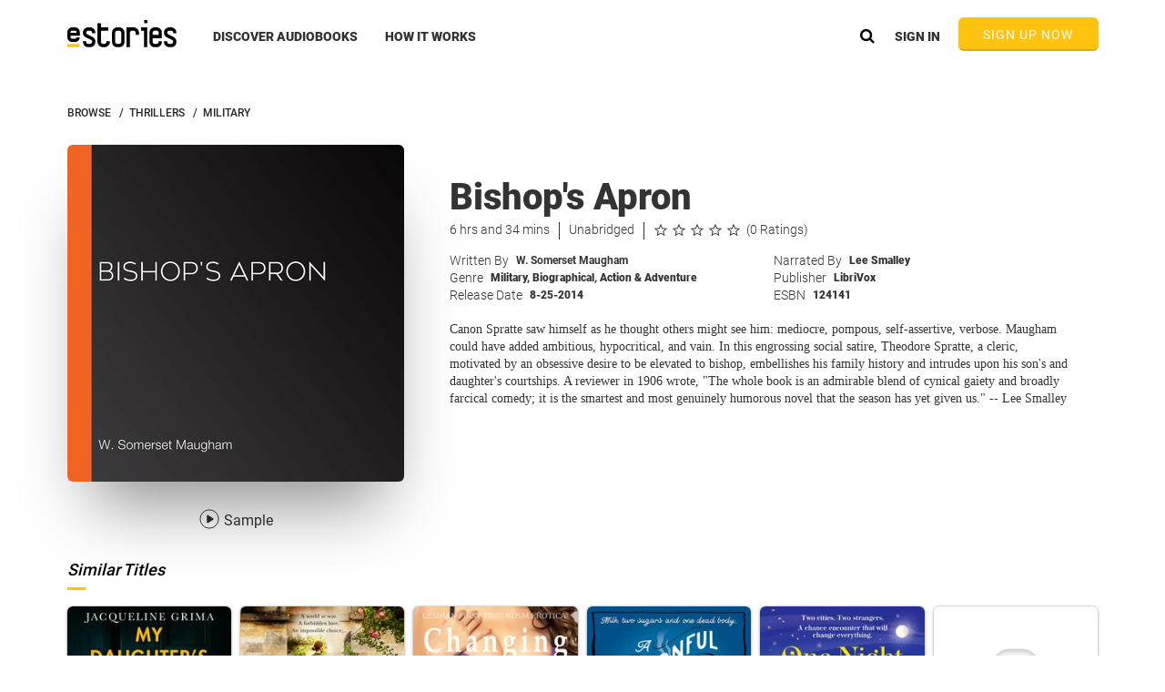

--- FILE ---
content_type: text/html
request_url: https://www.estories.com/components/templates/starRating/starRating.tmpl.html
body_size: 160
content:
<!--star Rating Template-->
<fieldset class="rate">
    <div class="starContainer">
        <div title="1/2 star"
             class="halfStar" ng-class="{active: $ctrl.rating >= 1,
             amber: $ctrl.color == 'amber', white: $ctrl.color == 'white'}"></div>
        <div title="1 star"
             class="fullStar" ng-class="{active: $ctrl.rating >= 2,
             amber: $ctrl.color == 'amber', white: $ctrl.color == 'white'}"></div>
    </div>
    <div class="starContainer">
        <div title="1 1/2 stars"
             class="halfStar" ng-class="{active: $ctrl.rating >= 3,
             amber: $ctrl.color == 'amber', white: $ctrl.color == 'white'}"></div>
        <div title="2 stars"
             class="fullStar" ng-class="{active: $ctrl.rating >= 4,
             amber: $ctrl.color == 'amber', white: $ctrl.color == 'white'}"></div>
    </div>
    <div class="starContainer">
        <div title="2 1/2 stars"
             class="halfStar" ng-class="{active: $ctrl.rating >= 5,
             amber: $ctrl.color == 'amber', white: $ctrl.color == 'white'}"></div>
        <div title="3 stars"
             class="fullStar" ng-class="{active: $ctrl.rating >= 6,
             amber: $ctrl.color == 'amber', white: $ctrl.color == 'white'}"></div>
    </div>
    <div class="starContainer">
        <div title="3 1/2 stars"
             class="halfStar" ng-class="{active: $ctrl.rating >= 7,
             amber: $ctrl.color == 'amber', white: $ctrl.color == 'white'}"></div>
        <div title="4 stars"
             class="fullStar" ng-class="{active: $ctrl.rating >= 8,
             amber: $ctrl.color == 'amber', white: $ctrl.color == 'white'}"></div>
    </div>
    <div class="starContainer">
        <div title="4 1/2 stars"
             class="halfStar" ng-class="{active: $ctrl.rating >= 9,
             amber: $ctrl.color == 'amber', white: $ctrl.color == 'white'}"></div>
        <div title="5 stars"
             class="fullStar" ng-class="{active: $ctrl.rating >= 10,
             amber: $ctrl.color == 'amber', white: $ctrl.color == 'white'}"></div>
    </div>
</fieldset>

--- FILE ---
content_type: text/javascript
request_url: https://cdn.audioengine.io/static/js/base64-sha.min.js
body_size: 5139
content:
/* Base64 and SHA JS Libraries */
var Base64={_keyStr:"ABCDEFGHIJKLMNOPQRSTUVWXYZabcdefghijklmnopqrstuvwxyz0123456789+/=",encode:function(input){var chr1,chr2,chr3,enc1,enc2,enc3,enc4,output="",i=0;for(input=Base64._utf8_encode(input);i<input.length;)chr1=input.charCodeAt(i++),chr2=input.charCodeAt(i++),chr3=input.charCodeAt(i++),enc1=chr1>>2,enc2=(3&chr1)<<4|chr2>>4,enc3=(15&chr2)<<2|chr3>>6,enc4=63&chr3,isNaN(chr2)?enc3=enc4=64:isNaN(chr3)&&(enc4=64),output=output+this._keyStr.charAt(enc1)+this._keyStr.charAt(enc2)+this._keyStr.charAt(enc3)+this._keyStr.charAt(enc4);return output},decode:function(input){var chr1,chr2,chr3,enc1,enc2,enc3,enc4,output="",i=0;for(input=input.replace(/[^A-Za-z0-9\+\/\=]/g,"");i<input.length;)enc1=this._keyStr.indexOf(input.charAt(i++)),enc2=this._keyStr.indexOf(input.charAt(i++)),enc3=this._keyStr.indexOf(input.charAt(i++)),enc4=this._keyStr.indexOf(input.charAt(i++)),chr1=enc1<<2|enc2>>4,chr2=(15&enc2)<<4|enc3>>2,chr3=(3&enc3)<<6|enc4,output+=String.fromCharCode(chr1),64!=enc3&&(output+=String.fromCharCode(chr2)),64!=enc4&&(output+=String.fromCharCode(chr3));return output=Base64._utf8_decode(output)},_utf8_encode:function(string){string=string.replace(/\r\n/g,"\n");for(var utftext="",n=0;n<string.length;n++){var c=string.charCodeAt(n);128>c?utftext+=String.fromCharCode(c):c>127&&2048>c?(utftext+=String.fromCharCode(192|c>>6),utftext+=String.fromCharCode(128|63&c)):(utftext+=String.fromCharCode(224|c>>12),utftext+=String.fromCharCode(128|63&c>>6),utftext+=String.fromCharCode(128|63&c))}return utftext},_utf8_decode:function(utftext){for(var string="",i=0,c=c1=c2=0;i<utftext.length;)c=utftext.charCodeAt(i),128>c?(string+=String.fromCharCode(c),i++):c>191&&224>c?(c2=utftext.charCodeAt(i+1),string+=String.fromCharCode((31&c)<<6|63&c2),i+=2):(c2=utftext.charCodeAt(i+1),c3=utftext.charCodeAt(i+2),string+=String.fromCharCode((15&c)<<12|(63&c2)<<6|63&c3),i+=3);return string}};!function(){var charSize=8,b64pad="",hexCase=0,Int_64=function(msint_32,lsint_32){this.highOrder=msint_32,this.lowOrder=lsint_32},str2binb=function(str){var i,bin=[],mask=(1<<charSize)-1,length=str.length*charSize;for(i=0;length>i;i+=charSize)bin[i>>5]|=(str.charCodeAt(i/charSize)&mask)<<32-charSize-i%32;return bin},hex2binb=function(str){var i,num,bin=[],length=str.length;for(i=0;length>i;i+=2){if(num=parseInt(str.substr(i,2),16),isNaN(num))return"INVALID HEX STRING";bin[i>>3]|=num<<24-4*(i%8)}return bin},binb2hex=function(binarray){var i,srcByte,hex_tab=hexCase?"0123456789ABCDEF":"0123456789abcdef",str="",length=4*binarray.length;for(i=0;length>i;i+=1)srcByte=binarray[i>>2]>>8*(3-i%4),str+=hex_tab.charAt(15&srcByte>>4)+hex_tab.charAt(15&srcByte);return str},binb2b64=function(binarray){var i,j,triplet,tab="ABCDEFGHIJKLMNOPQRSTUVWXYZabcdefghijklmnopqrstuvwxyz0123456789+/",str="",length=4*binarray.length;for(i=0;length>i;i+=3)for(triplet=(255&binarray[i>>2]>>8*(3-i%4))<<16|(255&binarray[i+1>>2]>>8*(3-(i+1)%4))<<8|255&binarray[i+2>>2]>>8*(3-(i+2)%4),j=0;4>j;j+=1)str+=8*i+6*j<=32*binarray.length?tab.charAt(63&triplet>>6*(3-j)):b64pad;return str},rotl_32=function(x,n){return x<<n|x>>>32-n},rotr_32=function(x,n){return x>>>n|x<<32-n},rotr_64=function(x,n){return 32>=n?new Int_64(x.highOrder>>>n|x.lowOrder<<32-n,x.lowOrder>>>n|x.highOrder<<32-n):new Int_64(x.lowOrder>>>n|x.highOrder<<32-n,x.highOrder>>>n|x.lowOrder<<32-n)},shr_32=function(x,n){return x>>>n},shr_64=function(x,n){return 32>=n?new Int_64(x.highOrder>>>n,x.lowOrder>>>n|x.highOrder<<32-n):new Int_64(0,x.highOrder<<32-n)},parity_32=function(x,y,z){return x^y^z},ch_32=function(x,y,z){return x&y^~x&z},ch_64=function(x,y,z){return new Int_64(x.highOrder&y.highOrder^~x.highOrder&z.highOrder,x.lowOrder&y.lowOrder^~x.lowOrder&z.lowOrder)},maj_32=function(x,y,z){return x&y^x&z^y&z},maj_64=function(x,y,z){return new Int_64(x.highOrder&y.highOrder^x.highOrder&z.highOrder^y.highOrder&z.highOrder,x.lowOrder&y.lowOrder^x.lowOrder&z.lowOrder^y.lowOrder&z.lowOrder)},sigma0_32=function(x){return rotr_32(x,2)^rotr_32(x,13)^rotr_32(x,22)},sigma0_64=function(x){var rotr28=rotr_64(x,28),rotr34=rotr_64(x,34),rotr39=rotr_64(x,39);return new Int_64(rotr28.highOrder^rotr34.highOrder^rotr39.highOrder,rotr28.lowOrder^rotr34.lowOrder^rotr39.lowOrder)},sigma1_32=function(x){return rotr_32(x,6)^rotr_32(x,11)^rotr_32(x,25)},sigma1_64=function(x){var rotr14=rotr_64(x,14),rotr18=rotr_64(x,18),rotr41=rotr_64(x,41);return new Int_64(rotr14.highOrder^rotr18.highOrder^rotr41.highOrder,rotr14.lowOrder^rotr18.lowOrder^rotr41.lowOrder)},gamma0_32=function(x){return rotr_32(x,7)^rotr_32(x,18)^shr_32(x,3)},gamma0_64=function(x){var rotr1=rotr_64(x,1),rotr8=rotr_64(x,8),shr7=shr_64(x,7);return new Int_64(rotr1.highOrder^rotr8.highOrder^shr7.highOrder,rotr1.lowOrder^rotr8.lowOrder^shr7.lowOrder)},gamma1_32=function(x){return rotr_32(x,17)^rotr_32(x,19)^shr_32(x,10)},gamma1_64=function(x){var rotr19=rotr_64(x,19),rotr61=rotr_64(x,61),shr6=shr_64(x,6);return new Int_64(rotr19.highOrder^rotr61.highOrder^shr6.highOrder,rotr19.lowOrder^rotr61.lowOrder^shr6.lowOrder)},safeAdd_32_2=function(x,y){var lsw=(65535&x)+(65535&y),msw=(x>>>16)+(y>>>16)+(lsw>>>16);return(65535&msw)<<16|65535&lsw},safeAdd_32_4=function(a,b,c,d){var lsw=(65535&a)+(65535&b)+(65535&c)+(65535&d),msw=(a>>>16)+(b>>>16)+(c>>>16)+(d>>>16)+(lsw>>>16);return(65535&msw)<<16|65535&lsw},safeAdd_32_5=function(a,b,c,d,e){var lsw=(65535&a)+(65535&b)+(65535&c)+(65535&d)+(65535&e),msw=(a>>>16)+(b>>>16)+(c>>>16)+(d>>>16)+(e>>>16)+(lsw>>>16);return(65535&msw)<<16|65535&lsw},safeAdd_64_2=function(x,y){var lsw,msw,lowOrder,highOrder;return lsw=(65535&x.lowOrder)+(65535&y.lowOrder),msw=(x.lowOrder>>>16)+(y.lowOrder>>>16)+(lsw>>>16),lowOrder=(65535&msw)<<16|65535&lsw,lsw=(65535&x.highOrder)+(65535&y.highOrder)+(msw>>>16),msw=(x.highOrder>>>16)+(y.highOrder>>>16)+(lsw>>>16),highOrder=(65535&msw)<<16|65535&lsw,new Int_64(highOrder,lowOrder)},safeAdd_64_4=function(a,b,c,d){var lsw,msw,lowOrder,highOrder;return lsw=(65535&a.lowOrder)+(65535&b.lowOrder)+(65535&c.lowOrder)+(65535&d.lowOrder),msw=(a.lowOrder>>>16)+(b.lowOrder>>>16)+(c.lowOrder>>>16)+(d.lowOrder>>>16)+(lsw>>>16),lowOrder=(65535&msw)<<16|65535&lsw,lsw=(65535&a.highOrder)+(65535&b.highOrder)+(65535&c.highOrder)+(65535&d.highOrder)+(msw>>>16),msw=(a.highOrder>>>16)+(b.highOrder>>>16)+(c.highOrder>>>16)+(d.highOrder>>>16)+(lsw>>>16),highOrder=(65535&msw)<<16|65535&lsw,new Int_64(highOrder,lowOrder)},safeAdd_64_5=function(a,b,c,d,e){var lsw,msw,lowOrder,highOrder;return lsw=(65535&a.lowOrder)+(65535&b.lowOrder)+(65535&c.lowOrder)+(65535&d.lowOrder)+(65535&e.lowOrder),msw=(a.lowOrder>>>16)+(b.lowOrder>>>16)+(c.lowOrder>>>16)+(d.lowOrder>>>16)+(e.lowOrder>>>16)+(lsw>>>16),lowOrder=(65535&msw)<<16|65535&lsw,lsw=(65535&a.highOrder)+(65535&b.highOrder)+(65535&c.highOrder)+(65535&d.highOrder)+(65535&e.highOrder)+(msw>>>16),msw=(a.highOrder>>>16)+(b.highOrder>>>16)+(c.highOrder>>>16)+(d.highOrder>>>16)+(e.highOrder>>>16)+(lsw>>>16),highOrder=(65535&msw)<<16|65535&lsw,new Int_64(highOrder,lowOrder)},coreSHA1=function(message,messageLen){var a,b,c,d,e,T,i,t,appendedMessageLength,W=[],ch=ch_32,parity=parity_32,maj=maj_32,rotl=rotl_32,safeAdd_2=safeAdd_32_2,safeAdd_5=safeAdd_32_5,H=[1732584193,4023233417,2562383102,271733878,3285377520],K=[1518500249,1518500249,1518500249,1518500249,1518500249,1518500249,1518500249,1518500249,1518500249,1518500249,1518500249,1518500249,1518500249,1518500249,1518500249,1518500249,1518500249,1518500249,1518500249,1518500249,1859775393,1859775393,1859775393,1859775393,1859775393,1859775393,1859775393,1859775393,1859775393,1859775393,1859775393,1859775393,1859775393,1859775393,1859775393,1859775393,1859775393,1859775393,1859775393,1859775393,2400959708,2400959708,2400959708,2400959708,2400959708,2400959708,2400959708,2400959708,2400959708,2400959708,2400959708,2400959708,2400959708,2400959708,2400959708,2400959708,2400959708,2400959708,2400959708,2400959708,3395469782,3395469782,3395469782,3395469782,3395469782,3395469782,3395469782,3395469782,3395469782,3395469782,3395469782,3395469782,3395469782,3395469782,3395469782,3395469782,3395469782,3395469782,3395469782,3395469782];for(message[messageLen>>5]|=128<<24-messageLen%32,message[(messageLen+65>>9<<4)+15]=messageLen,appendedMessageLength=message.length,i=0;appendedMessageLength>i;i+=16){for(a=H[0],b=H[1],c=H[2],d=H[3],e=H[4],t=0;80>t;t+=1)W[t]=16>t?message[t+i]:rotl(W[t-3]^W[t-8]^W[t-14]^W[t-16],1),T=20>t?safeAdd_5(rotl(a,5),ch(b,c,d),e,K[t],W[t]):40>t?safeAdd_5(rotl(a,5),parity(b,c,d),e,K[t],W[t]):60>t?safeAdd_5(rotl(a,5),maj(b,c,d),e,K[t],W[t]):safeAdd_5(rotl(a,5),parity(b,c,d),e,K[t],W[t]),e=d,d=c,c=rotl(b,30),b=a,a=T;H[0]=safeAdd_2(a,H[0]),H[1]=safeAdd_2(b,H[1]),H[2]=safeAdd_2(c,H[2]),H[3]=safeAdd_2(d,H[3]),H[4]=safeAdd_2(e,H[4])}return H},coreSHA2=function(message,messageLen,variant){var a,b,c,d,e,f,g,h,T1,T2,H,numRounds,lengthPosition,i,t,binaryStringInc,binaryStringMult,safeAdd_2,safeAdd_4,safeAdd_5,gamma0,gamma1,sigma0,sigma1,ch,maj,Int,K,appendedMessageLength,W=[];for("SHA-224"===variant||"SHA-256"===variant?(numRounds=64,lengthPosition=(messageLen+65>>9<<4)+15,binaryStringInc=16,binaryStringMult=1,Int=Number,safeAdd_2=safeAdd_32_2,safeAdd_4=safeAdd_32_4,safeAdd_5=safeAdd_32_5,gamma0=gamma0_32,gamma1=gamma1_32,sigma0=sigma0_32,sigma1=sigma1_32,maj=maj_32,ch=ch_32,K=[1116352408,1899447441,3049323471,3921009573,961987163,1508970993,2453635748,2870763221,3624381080,310598401,607225278,1426881987,1925078388,2162078206,2614888103,3248222580,3835390401,4022224774,264347078,604807628,770255983,1249150122,1555081692,1996064986,2554220882,2821834349,2952996808,3210313671,3336571891,3584528711,113926993,338241895,666307205,773529912,1294757372,1396182291,1695183700,1986661051,2177026350,2456956037,2730485921,2820302411,3259730800,3345764771,3516065817,3600352804,4094571909,275423344,430227734,506948616,659060556,883997877,958139571,1322822218,1537002063,1747873779,1955562222,2024104815,2227730452,2361852424,2428436474,2756734187,3204031479,3329325298],H="SHA-224"===variant?[3238371032,914150663,812702999,4144912697,4290775857,1750603025,1694076839,3204075428]:[1779033703,3144134277,1013904242,2773480762,1359893119,2600822924,528734635,1541459225]):("SHA-384"===variant||"SHA-512"===variant)&&(numRounds=80,lengthPosition=(messageLen+128>>10<<5)+31,binaryStringInc=32,binaryStringMult=2,Int=Int_64,safeAdd_2=safeAdd_64_2,safeAdd_4=safeAdd_64_4,safeAdd_5=safeAdd_64_5,gamma0=gamma0_64,gamma1=gamma1_64,sigma0=sigma0_64,sigma1=sigma1_64,maj=maj_64,ch=ch_64,K=[new Int(1116352408,3609767458),new Int(1899447441,602891725),new Int(3049323471,3964484399),new Int(3921009573,2173295548),new Int(961987163,4081628472),new Int(1508970993,3053834265),new Int(2453635748,2937671579),new Int(2870763221,3664609560),new Int(3624381080,2734883394),new Int(310598401,1164996542),new Int(607225278,1323610764),new Int(1426881987,3590304994),new Int(1925078388,4068182383),new Int(2162078206,991336113),new Int(2614888103,633803317),new Int(3248222580,3479774868),new Int(3835390401,2666613458),new Int(4022224774,944711139),new Int(264347078,2341262773),new Int(604807628,2007800933),new Int(770255983,1495990901),new Int(1249150122,1856431235),new Int(1555081692,3175218132),new Int(1996064986,2198950837),new Int(2554220882,3999719339),new Int(2821834349,766784016),new Int(2952996808,2566594879),new Int(3210313671,3203337956),new Int(3336571891,1034457026),new Int(3584528711,2466948901),new Int(113926993,3758326383),new Int(338241895,168717936),new Int(666307205,1188179964),new Int(773529912,1546045734),new Int(1294757372,1522805485),new Int(1396182291,2643833823),new Int(1695183700,2343527390),new Int(1986661051,1014477480),new Int(2177026350,1206759142),new Int(2456956037,344077627),new Int(2730485921,1290863460),new Int(2820302411,3158454273),new Int(3259730800,3505952657),new Int(3345764771,106217008),new Int(3516065817,3606008344),new Int(3600352804,1432725776),new Int(4094571909,1467031594),new Int(275423344,851169720),new Int(430227734,3100823752),new Int(506948616,1363258195),new Int(659060556,3750685593),new Int(883997877,3785050280),new Int(958139571,3318307427),new Int(1322822218,3812723403),new Int(1537002063,2003034995),new Int(1747873779,3602036899),new Int(1955562222,1575990012),new Int(2024104815,1125592928),new Int(2227730452,2716904306),new Int(2361852424,442776044),new Int(2428436474,593698344),new Int(2756734187,3733110249),new Int(3204031479,2999351573),new Int(3329325298,3815920427),new Int(3391569614,3928383900),new Int(3515267271,566280711),new Int(3940187606,3454069534),new Int(4118630271,4000239992),new Int(116418474,1914138554),new Int(174292421,2731055270),new Int(289380356,3203993006),new Int(460393269,320620315),new Int(685471733,587496836),new Int(852142971,1086792851),new Int(1017036298,365543100),new Int(1126000580,2618297676),new Int(1288033470,3409855158),new Int(1501505948,4234509866),new Int(1607167915,987167468),new Int(1816402316,1246189591)],H="SHA-384"===variant?[new Int(3418070365,3238371032),new Int(1654270250,914150663),new Int(2438529370,812702999),new Int(355462360,4144912697),new Int(1731405415,4290775857),new Int(41048885895,1750603025),new Int(3675008525,1694076839),new Int(1203062813,3204075428)]:[new Int(1779033703,4089235720),new Int(3144134277,2227873595),new Int(1013904242,4271175723),new Int(2773480762,1595750129),new Int(1359893119,2917565137),new Int(2600822924,725511199),new Int(528734635,4215389547),new Int(1541459225,327033209)]),message[messageLen>>5]|=128<<24-messageLen%32,message[lengthPosition]=messageLen,appendedMessageLength=message.length,i=0;appendedMessageLength>i;i+=binaryStringInc){for(a=H[0],b=H[1],c=H[2],d=H[3],e=H[4],f=H[5],g=H[6],h=H[7],t=0;numRounds>t;t+=1)W[t]=16>t?new Int(message[t*binaryStringMult+i],message[t*binaryStringMult+i+1]):safeAdd_4(gamma1(W[t-2]),W[t-7],gamma0(W[t-15]),W[t-16]),T1=safeAdd_5(h,sigma1(e),ch(e,f,g),K[t],W[t]),T2=safeAdd_2(sigma0(a),maj(a,b,c)),h=g,g=f,f=e,e=safeAdd_2(d,T1),d=c,c=b,b=a,a=safeAdd_2(T1,T2);H[0]=safeAdd_2(a,H[0]),H[1]=safeAdd_2(b,H[1]),H[2]=safeAdd_2(c,H[2]),H[3]=safeAdd_2(d,H[3]),H[4]=safeAdd_2(e,H[4]),H[5]=safeAdd_2(f,H[5]),H[6]=safeAdd_2(g,H[6]),H[7]=safeAdd_2(h,H[7])}switch(variant){case"SHA-224":return[H[0],H[1],H[2],H[3],H[4],H[5],H[6]];case"SHA-256":return H;case"SHA-384":return[H[0].highOrder,H[0].lowOrder,H[1].highOrder,H[1].lowOrder,H[2].highOrder,H[2].lowOrder,H[3].highOrder,H[3].lowOrder,H[4].highOrder,H[4].lowOrder,H[5].highOrder,H[5].lowOrder];case"SHA-512":return[H[0].highOrder,H[0].lowOrder,H[1].highOrder,H[1].lowOrder,H[2].highOrder,H[2].lowOrder,H[3].highOrder,H[3].lowOrder,H[4].highOrder,H[4].lowOrder,H[5].highOrder,H[5].lowOrder,H[6].highOrder,H[6].lowOrder,H[7].highOrder,H[7].lowOrder];default:return[]}},jsSHA=function(srcString,inputFormat){if(this.sha1=null,this.sha224=null,this.sha256=null,this.sha384=null,this.sha512=null,this.strBinLen=null,this.strToHash=null,"HEX"===inputFormat){if(0!==srcString.length%2)return"TEXT MUST BE IN BYTE INCREMENTS";this.strBinLen=4*srcString.length,this.strToHash=hex2binb(srcString)}else{if("ASCII"!==inputFormat&&"undefined"!=typeof inputFormat)return"UNKNOWN TEXT INPUT TYPE";this.strBinLen=srcString.length*charSize,this.strToHash=str2binb(srcString)}};jsSHA.prototype={getHash:function(variant,format){var formatFunc=null,message=this.strToHash.slice();switch(format){case"HEX":formatFunc=binb2hex;break;case"B64":formatFunc=binb2b64;break;default:return"FORMAT NOT RECOGNIZED"}switch(variant){case"SHA-1":return null===this.sha1&&(this.sha1=coreSHA1(message,this.strBinLen)),formatFunc(this.sha1);case"SHA-224":return null===this.sha224&&(this.sha224=coreSHA2(message,this.strBinLen,variant)),formatFunc(this.sha224);case"SHA-256":return null===this.sha256&&(this.sha256=coreSHA2(message,this.strBinLen,variant)),formatFunc(this.sha256);case"SHA-384":return null===this.sha384&&(this.sha384=coreSHA2(message,this.strBinLen,variant)),formatFunc(this.sha384);case"SHA-512":return null===this.sha512&&(this.sha512=coreSHA2(message,this.strBinLen,variant)),formatFunc(this.sha512);default:return"HASH NOT RECOGNIZED"}},getHMAC:function(key,inputFormat,variant,outputFormat){var formatFunc,keyToUse,blockByteSize,blockBitSize,i,retVal,lastArrayIndex,keyBinLen,hashBitSize,keyWithIPad=[],keyWithOPad=[];switch(outputFormat){case"HEX":formatFunc=binb2hex;break;case"B64":formatFunc=binb2b64;break;default:return"FORMAT NOT RECOGNIZED"}switch(variant){case"SHA-1":blockByteSize=64,hashBitSize=160;break;case"SHA-224":blockByteSize=64,hashBitSize=224;break;case"SHA-256":blockByteSize=64,hashBitSize=256;break;case"SHA-384":blockByteSize=128,hashBitSize=384;break;case"SHA-512":blockByteSize=128,hashBitSize=512;break;default:return"HASH NOT RECOGNIZED"}if("HEX"===inputFormat){if(0!==key.length%2)return"KEY MUST BE IN BYTE INCREMENTS";keyToUse=hex2binb(key),keyBinLen=4*key.length}else{if("ASCII"!==inputFormat)return"UNKNOWN KEY INPUT TYPE";keyToUse=str2binb(key),keyBinLen=key.length*charSize}for(blockBitSize=8*blockByteSize,lastArrayIndex=blockByteSize/4-1,keyBinLen/8>blockByteSize?(keyToUse="SHA-1"===variant?coreSHA1(keyToUse,keyBinLen):coreSHA2(keyToUse,keyBinLen,variant),keyToUse[lastArrayIndex]&=4294967040):blockByteSize>keyBinLen/8&&(keyToUse[lastArrayIndex]&=4294967040),i=0;lastArrayIndex>=i;i+=1)keyWithIPad[i]=909522486^keyToUse[i],keyWithOPad[i]=1549556828^keyToUse[i];return"SHA-1"===variant?(retVal=coreSHA1(keyWithIPad.concat(this.strToHash),blockBitSize+this.strBinLen),retVal=coreSHA1(keyWithOPad.concat(retVal),blockBitSize+hashBitSize)):(retVal=coreSHA2(keyWithIPad.concat(this.strToHash),blockBitSize+this.strBinLen,variant),retVal=coreSHA2(keyWithOPad.concat(retVal),blockBitSize+hashBitSize,variant)),formatFunc(retVal)}},window.jsSHA=jsSHA}();